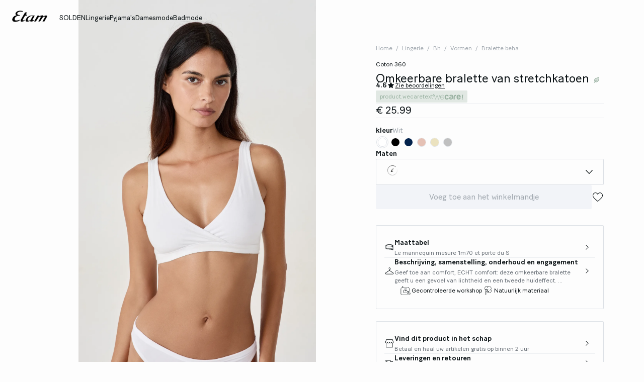

--- FILE ---
content_type: text/javascript; charset=utf-8
request_url: https://p.cquotient.com/pebble?tla=aaww-ETAM_BE&activityType=viewProduct&callback=CQuotient._act_callback0&cookieId=bdSb1O1sFe5TVutlkzb4aGabcX&userId=&emailId=&product=id%3A%3A652451901%7C%7Csku%3A%3A%7C%7Ctype%3A%3A%7C%7Calt_id%3A%3A&realm=AAWW&siteId=ETAM_BE&instanceType=prd&locale=nl_BE&referrer=&currentLocation=https%3A%2F%2Fwww.etam.be%2Fnl_BE%2Fp%2Fomkeerbare-bralette-van-stretchkatoen-652451901.html&ls=true&_=1768991649606&v=v3.1.3&fbPixelId=__UNKNOWN__&json=%7B%22cookieId%22%3A%22bdSb1O1sFe5TVutlkzb4aGabcX%22%2C%22userId%22%3A%22%22%2C%22emailId%22%3A%22%22%2C%22product%22%3A%7B%22id%22%3A%22652451901%22%2C%22sku%22%3A%22%22%2C%22type%22%3A%22%22%2C%22alt_id%22%3A%22%22%7D%2C%22realm%22%3A%22AAWW%22%2C%22siteId%22%3A%22ETAM_BE%22%2C%22instanceType%22%3A%22prd%22%2C%22locale%22%3A%22nl_BE%22%2C%22referrer%22%3A%22%22%2C%22currentLocation%22%3A%22https%3A%2F%2Fwww.etam.be%2Fnl_BE%2Fp%2Fomkeerbare-bralette-van-stretchkatoen-652451901.html%22%2C%22ls%22%3Atrue%2C%22_%22%3A1768991649606%2C%22v%22%3A%22v3.1.3%22%2C%22fbPixelId%22%3A%22__UNKNOWN__%22%7D
body_size: 366
content:
/**/ typeof CQuotient._act_callback0 === 'function' && CQuotient._act_callback0([{"k":"__cq_uuid","v":"bdSb1O1sFe5TVutlkzb4aGabcX","m":34128000},{"k":"__cq_bc","v":"%7B%22aaww-ETAM_BE%22%3A%5B%7B%22id%22%3A%22652451901%22%7D%5D%7D","m":2592000},{"k":"__cq_seg","v":"0~0.00!1~0.00!2~0.00!3~0.00!4~0.00!5~0.00!6~0.00!7~0.00!8~0.00!9~0.00","m":2592000}]);

--- FILE ---
content_type: text/javascript
request_url: https://www.etam.be/on/demandware.static/Sites-ETAM_BE-Site/-/nl_BE/v1767020601297/js/chunk.50.js
body_size: 5416
content:
"use strict";(self.webpackChunkbuild=self.webpackChunkbuild||[]).push([[50,207,72,52],{6693:(e,t,s)=>{s.r(t),s.d(t,{DROPDOWN_LANGUAGE_CHANGE:()=>g,DROPDOWN_SIZE_CHANGE:()=>a,PAGE_UPDATED:()=>r,QUESTION_TYPES:()=>v,SCROLL_DATAS:()=>h,SELECTED_LANGUAGE_CHANGE:()=>u,SELECTED_LANGUAGE_UPDATED:()=>p,SELECTED_SIZE_CHANGE:()=>n,SELECTED_SIZE_UPDATED:()=>d,SORT_TYPE_UPDATED:()=>o,UPDATE_DATAS:()=>l,UPDATE_PAGE:()=>c,UPDATE_SORT_TYPE:()=>i});const i="updateSortType",a="dropdownSizeChange",n="selectedSizeChange",l="updateDatas",d="selectedSizeUpdated",o="sortTypeUpdated",c="updatePage",r="pageUpdated",h="scrollDatas",g="dropdownLanguageChange",p="selectedLanguageUpdated",u="selectedLanguageChange",v={etam:{qualityID:451,comfortID:453,sizeID:450},123:{qualityID:455,comfortID:458,sizeID:454},undiz:{qualityID:460,comfortID:462,sizeID:459}}},1452:(e,t,s)=>{s.r(t),s.d(t,{default:()=>n});var i=s(5451),a=s(6693);class n extends i.default{constructor(e,t,s,i){let a=arguments.length>4&&void 0!==arguments[4]?arguments[4]:null,n=arguments.length>5&&void 0!==arguments[5]?arguments[5]:null;super(),this.languageDropdownContainer=e,this.languages=i,this.selectedLanguage=a,this.wrapper=s,this.filterPanel=n,this.filterPanel?this.block=this.languageDropdownContainer.getElementsByClassName("js-languageFilterDropdownPanel")[0]:this.block=this.languageDropdownContainer.getElementsByClassName("js-languageFilterDropdown")[0],this.filterLanguageDropdown=t,this.initLanguageReviews()}bindEvents(){this.selectLanguage=e=>this._selectLanguage(e),this.onWindowClick=e=>this._onWindowClick(e)}addListeners(){if(this.languageBtns)for(const e of this.languageBtns)e.addEventListener("click",this.selectLanguage);window.addEventListener("click",this.onWindowClick)}initLanguageReviews(){const e=document.createElement("div");e.classList.add("container"),e.classList.add("pb-8"),e.classList.add("grid"),this.languages.length>1&&this.buildBtnLanguage(e,"allLanguages");for(const t of this.languages)this.buildBtnLanguage(e,t);e.style.width=this.filterLanguageDropdown.offsetWidth-35+"px",this.wrapper.appendChild(e),this.languageBtns=this.wrapper.getElementsByClassName("js-dropdownLanguageItem"),this.bindEvents(),this.addListeners()}buildBtnLanguage(e,t){const s=document.createElement("div");s.className="dbItemCol";const i=document.createElement("div");i.className="dbItemRenderer db-s -text js-dropdownLanguageItem",i.setAttribute("data-value",t),i.setAttribute("data-label",window.Resources[`PRODUCT_REVIEWS_LANGUAGE_${t.toUpperCase()}`]);const a=document.createElement("span");a.className="dropdownLabel",a.setAttribute("data-value",t),a.textContent=window.Resources[`PRODUCT_REVIEWS_LANGUAGE_${t.toUpperCase()}`];const n=document.createElement("i");n.className="icon icon-check -medium itemIcon selectedIcon",this.selectedLanguage===t&&i.classList.add("-selected"),i.appendChild(a),i.appendChild(n),i.style.justifyContent="space-between",i.style.paddingLeft="16px",s.appendChild(i),e.appendChild(s)}_selectLanguage(e){const t=e.currentTarget;t.classList.contains("-selected")||(this.selectedLanguage=t.getAttribute("data-value"),this.emit(a.DROPDOWN_LANGUAGE_CHANGE,{language:this.selectedLanguage}),this.filterLanguageDropdown.classList.remove("-active"))}changeBtnLanguageStyle(){for(const e of this.languageBtns)this.selectedLanguage===e.getAttribute("data-value")?e.classList.contains("-selected")||e.classList.add("-selected"):e.classList.remove("-selected");this.addSelectedLanguageToFilter()}addSelectedLanguageToFilter(){for(const e of document.getElementsByClassName("languageSelected"))this.selectedLanguage?e.textContent=window.Resources[`PRODUCT_REVIEWS_LANGUAGE_${this.selectedLanguage.toUpperCase()}`]:e.textContent=window.Resources.PRODUCT_REVIEWS_FILTERLANGUAGE}_onWindowClick(e){!this.block.contains(e.target)&&this.filterLanguageDropdown&&this.filterLanguageDropdown.classList.remove("-active")}removeListeners(){if(this.languageBtns)for(const e of this.languageBtns)e.removeEventListener("click",this.selectLanguage);window.removeEventListener("click",this.onWindowClick)}unmount(){this.removeListeners()}}},3008:(e,t,s)=>{s.r(t),s.d(t,{default:()=>r});var i=s(7342),a=s(5451),n=s(6693),l=s(801),d=s(1452),o=s(2748),c=s(8568);class r extends a.default{_init(e,t,s,i){this.data=e,this.sortType=t,this.sizeSelected=s,this.languageSelected=i,this.links=Array.from(document.getElementsByClassName("js-openReviewModal")),this.dialogReviewContainer="",this.isDesktop=window.matchMedia("(min-width: 900px)").matches,this.page=1;for(const e of this.links)e.addEventListener("click",this.openPanel)}initLoading(e,t){e&&(this.loader=new i.default(e,t),this.loader.init())}stopLoading(){this.loader.destroy()}_openPanel(e){e&&(e.preventDefault(),e.stopPropagation(),e.stopImmediatePropagation()),this.panel||this.initPanel(),this.panel.open(),(0,o.pushToDatalayer)({event:"viewAllReviews "}),this.getReviews(),this.infiniteScroll()}initPanel(){this.panel=c.default.buildPanel({id:"panelReview",title:window.Resources.PRODUCT_WIZVILLE_TITLE,tracking:{tracking:"more-review",eventType:"page_view"}}),this.panel.putContent('<div class="panelReview__container js-dialogReviewContainer"></div>'),this.panel.on(c.PANEL_CLOSE,(()=>this.clearAllFilters()))}clearAllFilters(){this.size=null,this.language=this.data.locale.substring(0,2),this.sortType="newest",this.page=1,this.isGetNextReview=!1,this.emit(n.UPDATE_SORT_TYPE,{sortType:this.sortType}),this.emit(n.SELECTED_SIZE_CHANGE,{size:this.size}),this.emit(n.SELECTED_LANGUAGE_CHANGE,{language:this.language}),this.emit(n.UPDATE_PAGE,{page:this.page})}async getReviews(){this.initLoading(this.panel.bodyElement,"black"),this.data.feedbacks&&this.data.feedbacks.length>0&&this.buildReviews(this.data),this.reviewContainerPanel=document.getElementById("panelReview"),this.data.sizes&&(this.sizeReviews?this.initSizeDropdown(this.data):this.buildSizesDropdown(this.data.sizes)),this.data.languages&&this.buildLanguagesDropdown(),this.initFilters()}initFilters(){this.sizeSelected&&(this.dialogReviewContainer.getElementsByClassName("sizeSelected")[0].textContent=this.sizeSelected,this.dialogReviewContainer.getElementsByClassName("sizeSelected")[0].classList.add("-active")),this.languageSelected&&(this.dialogReviewContainer.getElementsByClassName("languageSelected")[0].textContent=window.Resources[`PRODUCT_REVIEWS_LANGUAGE_${this.languageSelected.toUpperCase()}`],this.dialogReviewContainer.getElementsByClassName("languageSelected")[0].classList.add("-active"))}buildReviews(e){this.dialogReviewContainer=this.panel.bodyElement,this.reviewContainer=document.createElement("div"),this.reviewContainer.classList.add("panelReview__reviewContainer"),this.changeReviewsStyle(this.data),this.reviewPanelHeader=document.createElement("div"),this.reviewPanelHeader.classList.add("productReviews__header"),this.dialogReviewContainer.innerHTML="",this.dialogReviewContainer.appendChild(this.reviewPanelHeader),this.dialogReviewContainer.appendChild(this.reviewContainer),this.addReviewHeader(e),this.data=e}infiniteScroll(){this.reviewContainerPanel.getElementsByClassName("js-bsBody")[0].addEventListener("scroll",this.scrollEvent,{passive:!0}),this.hidePhrases()}_scrollEvent(e){const{scrollTop:t,scrollHeight:s,offsetHeight:i}=e.target;if(t>s-i-1){if(this.isGetNextReview)return;this.getNextReviews()}}async _getNextReviews(){this.page+=1,this.emit(n.UPDATE_PAGE,{page:this.page}),this.isGetNextReview=!1}addReviewHeader(e){if(e.feedbacks&&e.rating){const t=`\n\t\t\t\t<span class="productReviews__headerReviewVerif caption-02 u-color-grey-04">${window.Resources.PRODUCT_WIZVILLE_VERIFISO}</span>\n\t\t\t\t<div class="productReviews__headerReviewStarNoteWrapper">\n\t\t\t\t\t<div>\n\t\t\t\t\t\t<div class="productReviews__headerReviewStar">\n\t\t\t\t\t\t\t<div class="productReviews__headerReviewStarNote">\n\t\t\t\t\t\t\t\t<span class="body-strong-03">${e.rating}</span><span class="caption-strong-01">/5</span>\n\t\t\t\t\t\t\t</div>\n\n\t\t\t\t\t\t\t<div class="productReviews__star js-productReviewsStar">\n\t\t\t\t\t\t\t\t<div class="productReviews__starContainer">\n\t\t\t\t\t\t\t\t\t<i class="icon icon-star -small star-emtpy"></i>\n\t\t\t\t\t\t\t\t\t<i class="icon icon-star -small js-productReviewsStars star-plain"></i>\n\t\t\t\t\t\t\t\t</div>\n\t\t\t\t\t\t\t\t<div class="productReviews__starContainer">\n\t\t\t\t\t\t\t\t\t<i class="icon icon-star -small star-emtpy"></i>\n\t\t\t\t\t\t\t\t\t<i class="icon icon-star -small js-productReviewsStars star-plain"></i>\n\t\t\t\t\t\t\t\t</div>\n\t\t\t\t\t\t\t\t<div class="productReviews__starContainer">\n\t\t\t\t\t\t\t\t\t<i class="icon icon-star -small star-emtpy"></i>\n\t\t\t\t\t\t\t\t\t<i class="icon icon-star -small js-productReviewsStars star-plain"></i>\n\t\t\t\t\t\t\t\t</div>\n\t\t\t\t\t\t\t\t<div class="productReviews__starContainer">\n\t\t\t\t\t\t\t\t\t<i class="icon icon-star -small star-emtpy"></i>\n\t\t\t\t\t\t\t\t\t<i class="icon icon-star -small js-productReviewsStars star-plain"></i>\n\t\t\t\t\t\t\t\t</div>\n\t\t\t\t\t\t\t\t<div class="productReviews__starContainer">\n\t\t\t\t\t\t\t\t\t<i class="icon icon-star -small star-emtpy"></i>\n\t\t\t\t\t\t\t\t\t<i class="icon icon-star -small js-productReviewsStars star-plain"></i>\n\t\t\t\t\t\t\t\t</div>\n\t\t\t\t\t\t\t</div>\n\t\t\t\t\t\t</div>\n\t\t\t\t\t</div>\n\t\t\t\t\t<span class="productReviews__headerReviewWizvilleNote body-02 u-color-grey-04">\n\t\t\t\t\t\t(${window.Resources.PRODUCT_REVIEWS_PHRASE.replace("{0}",e.feedbacksGlobalCount)})\n\t\t\t\t\t</span>\n\t\t\t\t</div>\n\t\t\t</div>\n\t\t</div>\n\t\t<div class="productReviews__scorings js-scoringsPanel">\n    <div class="productReviews__scoringAtt">\n      <span class="body-05">${window.Resources.PRODUCT_REVIEWS_SIZE}</span>\n      <div class="productReviews__scales js-sizeScalePanel">\n        <div class="productReviews__scalesDash"><span class="productReviews__rectangle"></span></div>\n        <div class="productReviews__scalesDash"><span class="productReviews__rectangle"></span></div>\n        <div class="productReviews__scalesDash"><span class="productReviews__rectangle"></span></div>\n        <div class="productReviews__scalesDash"><span class="productReviews__rectangle"></span></div>\n        <div class="productReviews__scalesDash"><span class="productReviews__rectangle"></span></div>\n      </div>\n      <div class="productReviews__scalesText">\n        <span class="body-01 js-sizeRatePanel">${window.Resources.PRODUCT_REVIEWS_SMALLSIZE}</span>\n        <span class="body-01 js-sizeRatePanel">${window.Resources.PRODUCT_REVIEWS_PERFECTSIZE}</span>\n        <span class="body-01 js-sizeRatePanel">${window.Resources.PRODUCT_REVIEWS_LARGESIZE}</span>\n      </div>\n    </div>\n    <div class="productReviews__scoringAtt">\n      <span class="body-05">${window.Resources.PRODUCT_REVIEWS_STYLE}</span>\n      <div class="productReviews__scales js-styleScalePanel">\n        <div class="productReviews__scalesDash"><span class="productReviews__rectangle"></span><span class="productReviews__rectangleH hidden"></span></div>\n        <div class="productReviews__scalesDash"><span class="productReviews__rectangle"></span><span class="productReviews__rectangleH hidden"></span></div>\n        <div class="productReviews__scalesDash"><span class="productReviews__rectangle"></span><span class="productReviews__rectangleH hidden"></span></div>\n        <div class="productReviews__scalesDash"><span class="productReviews__rectangle"></span><span class="productReviews__rectangleH hidden"></span></div>\n        <div class="productReviews__scalesDash"><span class="productReviews__rectangle"></span><span class="productReviews__rectangleH hidden"></span></div>\n      </div>\n      <div class="productReviews__scalesText">\n        <span class="body-01">0</span>\n        <span class="body-01 scaleNote js-styleRatePanel"></span>\n      </div>\n    </div>\n    <div class="productReviews__scoringAtt">\n      <span class="body-05">${window.Resources.PRODUCT_REVIEWS_COMFORT}</span>\n      <div class="productReviews__scales js-comfortScalePanel">\n        <div class="productReviews__scalesDash"><span class="productReviews__rectangle"></span><span class="productReviews__rectangleH hidden"></span></div>\n        <div class="productReviews__scalesDash"><span class="productReviews__rectangle"></span><span class="productReviews__rectangleH hidden"></span></div>\n        <div class="productReviews__scalesDash"><span class="productReviews__rectangle"></span><span class="productReviews__rectangleH hidden"></span></div>\n        <div class="productReviews__scalesDash"><span class="productReviews__rectangle"></span><span class="productReviews__rectangleH hidden"></span></div>\n        <div class="productReviews__scalesDash"><span class="productReviews__rectangle"></span><span class="productReviews__rectangleH hidden"></span></div>\n      </div>\n      <div class="productReviews__scalesText">\n        <span class="body-01">0</span>\n        <span class="body-01 scaleNote js-comfortRatePanel"></span>\n      </div>\n    </div>\n  </div>\n  <div class="productReviews__filters">\n    <div class="productReviews__dropdownFilters">\n\t\t<div class="dropdownButtonContainer productReviews__sizeFilters db-l db-border js-dropdownSizePanelBtns">\n\t\t\t<div class="dropdownButton js-productReviewsSizeFilterPanel">\n\t\t\t\t<div class="dropdownElementContainer">\n\t\t\t\t\t<div class="js-dropdownDisplayLabel body-02 filterText sizeSelected">\n\t\t\t\t\t\t${window.Resources.PRODUCT_REVIEWS_FILTER}\n\t\t\t\t\t</div>\n\t\t\t\t</div>\n\t\t\t\t<div class="dropdownActions">\n\t\t\t\t\t<i class="icon icon-arrowdown -medium dropdownIndicator"></i>\n\t\t\t\t</div>\n\t\t\t</div>\n\t\t\t<div class="productReviews__sizes js-sizeFilterDropdown dropdownBloc shadow-01">\n\t\t\t\t<div class="productReviews__sizes__wrapperPanel js-sizeWrapperPanel"></div>\n\t\t\t</div>\t\t\n\t\t</div>\n\n\t\t<div class="dropdownButtonContainer productReviews__languageFilters db-l db-border js-dropdownLanguagePanelBtns">\n\t\t\t<div class="dropdownButton js-productReviewsLanguageFilterPanel">\n\t\t\t\t<div class="dropdownElementContainer">\n\t\t\t\t\t<div class="js-dropdownDisplayLabel body-02 filterText languageSelected">\n\t\t\t\t\t\t${window.Resources.PRODUCT_REVIEWS_FILTERLANGUAGE}\n\t\t\t\t\t</div>\n\t\t\t\t</div>\n\t\t\t\t<div class="dropdownActions">\n\t\t\t\t\t<i class="icon icon-arrowdown -medium dropdownIndicator"></i>\n\t\t\t\t</div>\n\t\t\t</div>\n\t\t\t<div class="productReviews__languages js-languageFilterDropdownPanel dropdownBloc shadow-01">\n\t\t\t\t<div class="productReviews__languages__wrapperPanel js-languagesWrapperPanel"></div>\n\t\t\t</div>\t\t\n\t\t</div>\n\n\t</div>\n\t\t<div class="sortBtnsPanel">\n\t\t\t<nav class="tabs js-tabsContainer">\n\t\t\t\t<a href="#" class="tab title-01 -active js-productReviewsMostRecentPanel" data-value="newest">\n\t\t\t\t\t${window.Resources.PRODUCT_REVIEWS_MOSTRECENT}\n\t\t\t\t</a>\n\t\t\t\t<a href="#" class="tab title-01 js-productReviewsHighRatedPanel" data-value="highest_rating">\n\t\t\t\t\t${window.Resources.PRODUCT_REVIEWS_HIGHRATE}\n\t\t\t\t</a>\n\t\t\t\t<a href="#" class="tab title-01 js-productReviewsLowRatedPanel" data-value="lowest_rating">\n\t\t\t\t\t${window.Resources.PRODUCT_REVIEWS_LOWRATE}\n\t\t\t\t</a>\n\t\t\t\t<span class="js-filterButtonUnderline tabUnderline" style="transform: translateX(0%) scaleX(${100/3}%)"></span>\n\t\t\t</nav>\n\t\t</div>\n\t</div>\n      `;this.reviewPanelHeader.innerHTML=t,this.initReviewStars(e.rating),this.initScales(e),this.sizeFilterBtn=document.getElementsByClassName("js-productReviewsSizeFilterPanel")[0],this.languageFilterBtn=document.getElementsByClassName("js-productReviewsLanguageFilterPanel")[0],this.highRatedFilterBtn=document.getElementsByClassName("js-productReviewsHighRatedPanel")[0],this.lowRatedFilterBtn=document.getElementsByClassName("js-productReviewsLowRatedPanel")[0],this.mostRecentFilterBtn=document.getElementsByClassName("js-productReviewsMostRecentPanel")[0],this.filterButtonUnderline=document.getElementsByClassName("js-filterButtonUnderline")[0],"highest_rating"===this.sortType?this.highRatedFilterBtn.classList.add("-active"):"lowest_rating"===this.sortType?this.lowRatedFilterBtn.classList.add("-active"):this.mostRecentFilterBtn.classList.add("-active"),this.attachEvents(),this.addReviews(e)}}initReviewStars(e){const t=this.panel.bodyElement.getElementsByClassName("js-productReviewsStars"),s=.5*Math.round(2*e);for(let e=0;e<s;e++){const i=100*(e+1-s);i>0&&e+1>t.length-s&&(t[e].style.clipPath=`polygon(0 0, ${i}% 0, ${i}% 100%, 0% 100%)`),t[e].classList.add("active")}}initSizeDropdown(e){this.sizeReviews&&(this.wrapperSize.innerHTML="",this.sizeReviews.unmount(),this.buildSizesDropdown(e.sizes))}addReviews(e){if(this.page<2&&(this.reviewContainer.innerHTML=""),e.feedbacks){for(const t of e.feedbacks)if(t.answers){this.buildPhrasesReviews(t.answers);const e=`\n\t\t\t\t\t<div class="panelReview__item productReviews__item">\n\t\t\t\t\t<div class="productReviews__itemInfosContainer">\n\t\t\t\t\t\t<div class="productReviews__itemInfos">\n\t\t\t\t\t\t<span class="productReviews__itemName body-strong-02">\n\t\t\t\t\t\t\t${t.author}\n\t\t\t\t\t\t</span>\n\t\t\t\t\t\t<span class="productReviews__itemDate caption-01 u-color-grey-04">\n\t\t\t\t\t\t\t${t.date}\n\t\t\t\t\t\t</span>\n\t\t\t\t\t\t</div>\n\t\t\t\t\t\t<div class="productReviews__sizeInfos">\n\t\t\t\t\t\t\t<span class="productReviews__itemSize caption-01">${window.Resources.PRODUCT_REVIEWS_SIZEPHRASE} ${t.size}</span>\n\t\t\t\t\t\t</div>\n\t\t\t\t\t\t${t.starsTemplate}\n\t\t\t\t\t</div>\n\t\t\t\t\t<div class="productReviews__scoresInfos">\n\t\t\t\t\t\t<div class="itemInfos js-sizePhrase">\n\t\t\t\t\t\t\t<span class="phraseScore body-01">${window.Resources.PRODUCT_REVIEWS_SIZE} —  &nbsp;</span>\n\t\t\t\t\t\t\t<span class="score body-01"> ${this.size?this.size:""}</span>\n\t\t\t\t\t\t</div>\n\t\t\t\t\t\t<div class="itemInfos js-stylePhrase">\n\t\t\t\t\t\t\t<span class="phraseScore body-01">${window.Resources.PRODUCT_REVIEWS_STYLE} —  &nbsp;</span>\n\t\t\t\t\t\t\t<span class="score body-01"> ${this.quality?this.quality:""}</span>\n\t\t\t\t\t\t</div>\n\t\t\t\t\t\t<div class="itemInfos js-comfortPhrase">\n\t\t\t\t\t\t\t<span class="phraseScore body-01">${window.Resources.PRODUCT_REVIEWS_COMFORT} —  &nbsp;</span>\n\t\t\t\t\t\t\t<span class="score body-01"> ${this.confort?this.confort:""}</span>\n\t\t\t\t\t\t</div>\n\t\t\t\t\t</div>\n\t\t\t\t\t<p class="productReviews__itemTxt body-01">${t.comment?t.comment:""}</p>\n\t\t\t\t\t</div>\n\t\t\t\t\t`;this.reviewContainer.innerHTML+=e}if(e.feedbacks.length<1&&e.feedbacksCount<1){const e=`<div class="productReviews__noContent js-productReviewsNoContent">\n\t\t\t\t\t<i class="icon icon-error -small noContentFeed "></i>\n\t\t\t\t\t<span class="body-01">${window.Resources.PRODUCT_REVIEWS_NOREVIEWS}</span>\n\t\t\t\t</div>`;this.reviewContainer.innerHTML+=e}this.initReviewStarsItem()}this.hidePhrases(),e.feedbacks.length>0&&this.initSizeDropdown(e)}changeReviewsStyle(e){e.feedbacksCount>4?this.reviewContainer.classList.contains("panelReviews")||this.reviewContainer.classList.add("panelReviews"):this.reviewContainer.classList.remove("panelReviews")}buildPhrasesReviews(e){if(this.size="",this.quality="",this.confort="",e)for(const t of e)n.QUESTION_TYPES[window.Constants.CURRENT_SITE_ID].sizeID===t.sub_question_id&&(this.size=t.rating),n.QUESTION_TYPES[window.Constants.CURRENT_SITE_ID].qualityID===t.sub_question_id&&(this.quality=t.rating),n.QUESTION_TYPES[window.Constants.CURRENT_SITE_ID].comfortID===t.sub_question_id&&(this.confort=t.rating)}sizePhrase(e){switch(e){case 1:return window.Resources.PRODUCT_REVIEWS_SIZERATING_1;case 2:return window.Resources.PRODUCT_REVIEWS_SIZERATING_2;case 3:return window.Resources.PRODUCT_REVIEWS_SIZERATING_3;case 4:return window.Resources.PRODUCT_REVIEWS_SIZERATING_4;case 5:return window.Resources.PRODUCT_REVIEWS_SIZERATING_5;default:return""}}initReviewStarsItem(){const e=this.dialogReviewContainer.getElementsByClassName("js-productReviewsItemStar");for(const t of e){const e=t.getElementsByClassName("js-productReviewsStars"),s=t.dataset.rate,i=.5*Math.round(2*s);for(let t=0;t<i;t++){const s=100*(t+1-i);s>0&&t+1>e.length-i&&(e[t].style.clipPath=`polygon(0 0, ${s}% 0, ${s}% 100%, 0% 100%)`),e[t].classList.add("active")}}this.stopLoading()}initScales(e){const t=e.sizeRating,s=e.qualityRating,i=e.comfortRating;document.getElementsByClassName("js-styleRatePanel")[0].innerHTML=s,document.getElementsByClassName("js-comfortRatePanel")[0].innerHTML=i,s?this.buildScales(document.getElementsByClassName("js-styleScalePanel")[0],s):this.dialog.getElementsByClassName("productReviews__scoringAtt")[1].classList.add("hidden"),i?this.buildScales(document.getElementsByClassName("js-comfortScalePanel")[0],i):this.dialog.getElementsByClassName("productReviews__scoringAtt")[2].classList.add("hidden"),t?t<=2.4?(document.getElementsByClassName("js-sizeRatePanel")[0].style.color="black",document.getElementsByClassName("js-sizeScalePanel")[0].getElementsByClassName("productReviews__rectangle")[0].classList.add("active")):t<=2.8?document.getElementsByClassName("js-sizeScalePanel")[0].getElementsByClassName("productReviews__rectangle")[1].classList.add("active"):t<=3.2?(document.getElementsByClassName("js-sizeRatePanel")[1].style.color="black",document.getElementsByClassName("js-sizeScalePanel")[0].getElementsByClassName("productReviews__rectangle")[2].classList.add("active")):t<=3.6?document.getElementsByClassName("js-sizeScalePanel")[0].getElementsByClassName("productReviews__rectangle")[3].classList.add("active"):(document.getElementsByClassName("js-sizeRatePanel")[2].style.color="black",document.getElementsByClassName("js-sizeScalePanel")[0].getElementsByClassName("productReviews__rectangle")[4].classList.add("active")):this.dialog.getElementsByClassName("productReviews__scoringAtt")[0].classList.add("hidden"),s||i||t||this.dialog.getElementsByClassName("js-scoringsPanel")[0].classList.add("hidden")}buildScales(e,t){const s=e.getElementsByClassName("productReviews__rectangle"),i=e.getElementsByClassName("productReviews__rectangleH"),a=.5*Math.round(2*t);document.createElement("span").classList.add("productReviews__rectangle");for(let e=0;e<a;e++){100*(e+1-a)>0&&e+1>s.length-a&&i[e].classList.remove("hidden"),s[e].classList.add("active")}}hidePhrases(){const e=document.getElementsByClassName("productReviews__scoresInfos");for(const t of e){const e=t.getElementsByClassName("js-sizePhrase")[0],s=t.getElementsByClassName("js-stylePhrase")[0],i=t.getElementsByClassName("js-comfortPhrase")[0];let a=0;""===e.getElementsByClassName("score")[0].textContent.trim()&&(e.classList.contains("hidden")||e.classList.add("hidden"),a+=1),""===s.getElementsByClassName("score")[0].textContent.trim()&&(s.classList.contains("hidden")||s.classList.add("hidden"),a+=1),""===i.getElementsByClassName("score")[0].textContent.trim()&&(i.classList.contains("hidden")||i.classList.add("hidden"),a+=1),a>2&&(t.classList.contains("hidden")||t.classList.add("hidden"))}}clearPanel(){if(this.panel&&this.panel.el){const e=this.panel.el.getElementsByClassName("js-dialogReviewContainer")[0];e&&(e.innerHTML="")}}clearSizePanel(){this.panelSize?.destroy()}clearLanguagePanel(){if(this.panelLanguage&&this.panelLanguage.el){const e=this.panelLanguage.el.getElementsByClassName("js-dialogLanguageFilter")[0];e&&(e.innerHTML="")}}_sortDataReviews(e){e.preventDefault(),this.sortType=e.currentTarget.dataset.value,this.page=1,this.emit(n.UPDATE_SORT_TYPE,{sortType:this.sortType}),this.switchSortStyle()}updateFilterButtonUnderline(e){const t=document.querySelector(".js-tabsContainer");if(this.filterButtonUnderline&&t){const s=t.querySelectorAll(".tab")[e];if(s){const e=t.getBoundingClientRect(),i=t.closest(".sortBtnsPanel"),a=parseInt(getComputedStyle(i).marginRight,10)||0,n=parseInt(getComputedStyle(t).paddingLeft,10)||0,l=()=>{let i=s.offsetLeft-(e.width/2-s.offsetWidth/2);const l=t.scrollWidth-e.width-a;i>l&&(i=l),i<0&&(i=0),t.scrollTo({left:i,behavior:"smooth"});const d=s.offsetLeft-n;this.filterButtonUnderline.style.transform=`translateX(${d}px)`,this.filterButtonUnderline.style.width=`${s.offsetWidth}px`};l(),this._tabsResizeObserver||(this._tabsResizeObserver=new ResizeObserver(l),this._tabsResizeObserver.observe(t))}}}switchSortStyle(){switch(this.sortType){case"newest":this.lowRatedFilterBtn.classList.remove("-active"),this.mostRecentFilterBtn.classList.add("-active"),this.highRatedFilterBtn.classList.remove("-active"),this.updateFilterButtonUnderline(0);break;case"highest_rating":this.lowRatedFilterBtn.classList.remove("-active"),this.mostRecentFilterBtn.classList.remove("-active"),this.highRatedFilterBtn.classList.add("-active"),this.updateFilterButtonUnderline(1);break;case"lowest_rating":this.lowRatedFilterBtn.classList.add("-active"),this.mostRecentFilterBtn.classList.remove("-active"),this.highRatedFilterBtn.classList.remove("-active"),this.updateFilterButtonUnderline(2)}}_toggleSizeFilter(e){if(e.stopImmediatePropagation(),this.isDesktop){this.filterLanguageDropdown.classList.remove("-active");const t=e.currentTarget.parentNode;t.classList.contains("-active")?t.classList.remove("-active"):t.classList.add("-active")}else this.panelSize=c.default.buildPanel({}),this.sizeDialog=document.createElement("div"),this.sizeDialog.id="panelSizeFilter",this.sizeDialog.innerHTML='<div class="panelReview__sizeFilter js-dialogSizeFilter"></div>',this.panelSize.bodyElement.appendChild(this.sizeDialog),this.initPanelSize(),this.panelSize.open(!0),this.panelSize.on(c.PANEL_CLOSE,(()=>this.clearSizePanel()))}_toggleLanguageFilter(e){if(e.stopImmediatePropagation(),this.isDesktop){this.filterSizeDropdown.classList.remove("-active");const t=e.currentTarget.parentNode;t.classList.contains("-active")?t.classList.remove("-active"):t.classList.add("-active")}else this.languageDialog=document.createElement("div"),this.languageDialog.id="panelLanguageFilter",this.languageDialog.innerHTML='<div class="panelReview__languageFilter js-dialogLanguageFilter"></div>',this.panelLanguage=c.default.buildPanel({}),this.panelLanguage.bodyElement.appendChild(this.languageDialog),this.initPanelLanguage(),this.panelLanguage.open(!0),this.panelLanguage.on(c.PANEL_CLOSE,(()=>this.clearLanguagePanel()))}initPanelSize(){this.removeMobileListeners();const e=document.createElement("div");e.classList.add("productReviews__wrapper");const t=document.createElement("div");t.classList.add("productReviews__container");const s=document.createElement("div");s.classList.add("productReviews__sizeTitle"),s.classList.add("body-01"),s.classList.add("mb-16"),s.innerHTML=window.Resources.PRODUCT_SIZE,t.appendChild(s);const i=document.createElement("div");i.classList.add("sizeButtonList__container");for(const e of this.data.sizes){const t=document.createElement("div");t.classList.add("sizeButton__container"),t.classList.add("js-addReviewFilter"),t.classList.add("-default-classic"),e===this.sizeSelected&&t.classList.add("-selected");const s=document.createElement("span");s.classList.add("sizeButton__content"),s.classList.add("body-03"),s.classList.add("u-no-wrap"),s.innerHTML=e,t.appendChild(s),i.appendChild(t)}t.appendChild(i),e.appendChild(t),this.sizeDialog.appendChild(e),this.mobileBtnSize=document.getElementsByClassName("js-addReviewFilter"),this.addMobileListeners()}initPanelLanguage(){this.removeMobileLanguageListeners();const e=document.createElement("div");e.classList.add("productReviews__wrapper");const t=document.createElement("div");t.classList.add("productReviews__container"),t.classList.add("dropdownBloc");const s=document.createElement("div");s.classList.add("productReviews__sizeTitle"),s.classList.add("body-01"),s.classList.add("mb-16"),s.innerHTML=window.Resources.PRODUCT_REVIEWS_FILTERLANGUAGE,t.appendChild(s);const i=document.createElement("div");i.classList.add("container"),i.classList.add("pb-8"),i.classList.add("grid"),this.data.languages.length>1&&this.buildBtnLanguage(i,"allLanguages");for(const e of this.data.languages)this.buildBtnLanguage(i,e);t.appendChild(i),e.appendChild(t),this.languageDialog.appendChild(e),this.mobileBtnLanguage=document.getElementsByClassName("js-addLanguageItem"),this.addMobileLanguageListeners()}buildBtnLanguage(e,t){const s=document.createElement("div");s.className="dbItemCol";const i=document.createElement("div");i.className="dbItemRenderer db-s -text js-addLanguageItem",i.setAttribute("data-value",t),i.style.justifyContent="flex-start",i.style.padding="0px 8px 0px 16px",i.setAttribute("data-label",window.Resources[`PRODUCT_REVIEWS_LANGUAGE_${t.toUpperCase()}`]),t===this.languageSelected&&i.classList.add("-selected");const a=document.createElement("span");a.className="dropdownLabel",a.setAttribute("data-value",t),a.textContent=window.Resources[`PRODUCT_REVIEWS_LANGUAGE_${t.toUpperCase()}`];const n=document.createElement("i");n.className="icon icon-check -medium itemIcon selectedIcon",i.appendChild(a),i.appendChild(n),s.appendChild(i),e.appendChild(s)}buildSizesDropdown(e){this.wrapperSize=document.getElementsByClassName("js-sizeWrapperPanel")[0],this.filterSizeDropdown=document.getElementsByClassName("js-dropdownSizePanelBtns")[0],this.sizeReviews=new l.default(this.reviewContainerPanel,this.filterSizeDropdown,this.wrapperSize,e,this.sizeSelected),this.sizeReviews.on(n.DROPDOWN_SIZE_CHANGE,this.sortBySize)}buildLanguagesDropdown(){this.wrapperLanguage=document.getElementsByClassName("js-languagesWrapperPanel")[0],this.filterLanguageDropdown=document.getElementsByClassName("js-dropdownLanguagePanelBtns")[0],this.filterPanel=document.getElementsByClassName("js-languageFilterDropdownPanel")[0],this.languageReviews=new d.default(this.reviewContainerPanel,this.filterLanguageDropdown,this.wrapperLanguage,this.data.languages,this.languageSelected,this.filterPanel),this.languageReviews.on(n.DROPDOWN_LANGUAGE_CHANGE,this.sortByLanguage)}async _sortBySize(e){this.isDesktop?this.sizeSelected=e.size:(this.sizeSelected!==e.target.textContent?this.sizeSelected=e.target.textContent:this.sizeSelected=null,this.panelSize.close()),this.emit(n.SELECTED_SIZE_CHANGE,{size:this.sizeSelected}),this.page=1}async _sortByLanguage(e){this.isDesktop?this.languageSelected=e.language:(this.languageSelected!==e.target.getAttribute("data-value")&&(this.languageSelected=e.target.getAttribute("data-value")),this.panelLanguage.close()),this.emit(n.SELECTED_LANGUAGE_CHANGE,{language:this.languageSelected}),this.page=1}_bindEvents(){this.openPanel=e=>this._openPanel(e),this.getNextReviews=e=>this._getNextReviews(e),this.sortDataReviews=e=>this._sortDataReviews(e),this.toggleSizeFilter=e=>this._toggleSizeFilter(e),this.toggleLanguageFilter=e=>this._toggleLanguageFilter(e),this.sortBySize=e=>this._sortBySize(e),this.sortByLanguage=e=>this._sortByLanguage(e),this.scrollEvent=e=>this._scrollEvent(e)}addMobileListeners(){if(this.mobileBtnSize)for(const e of this.mobileBtnSize)e.addEventListener("click",this.sortBySize)}addMobileLanguageListeners(){if(this.mobileBtnLanguage)for(const e of this.mobileBtnLanguage)e.addEventListener("click",this.sortByLanguage)}removeMobileListeners(){if(this.mobileBtnSize)for(const e of this.mobileBtnSize)e.removeEventListener("click",this.sortBySize)}removeMobileLanguageListeners(){if(this.mobileBtnLanguage)for(const e of this.mobileBtnLanguage)e.removeEventListener("click",this.sortByLanguage)}attachEvents(){this.highRatedFilterBtn&&this.highRatedFilterBtn.addEventListener("click",this.sortDataReviews),this.lowRatedFilterBtn&&this.lowRatedFilterBtn.addEventListener("click",this.sortDataReviews),this.mostRecentFilterBtn&&this.mostRecentFilterBtn.addEventListener("click",this.sortDataReviews),this.sizeFilterBtn&&this.sizeFilterBtn.addEventListener("click",this.toggleSizeFilter),this.languageFilterBtn&&this.languageFilterBtn.addEventListener("click",this.toggleLanguageFilter)}unbindEvents(){for(const e of this.links)e.removeEventListener("click",this.openPanel);this.highRatedFilterBtn&&this.highRatedFilterBtn.removeEventListener("click",this.sortDataReviews),this.lowRatedFilterBtn&&this.lowRatedFilterBtn.removeEventListener("click",this.sortDataReviews),this.mostRecentFilterBtn&&this.mostRecentFilterBtn.removeEventListener("click",this.sortDataReviews),this.sizeFilterBtn&&this.sizeFilterBtn.removeEventListener("click",this.toggleSizeFilter),this.languageFilterBtn&&this.languageFilterBtn.removeEventListener("click",this.toggleLanguageFilter),this.page>1&&this.reviewContainerPanel.getElementsByClassName("js-bsBody")[0].removeEventListener("scroll",this.scrollEvent,{passive:!0})}unmount(){this.unbindEvents(),this.removeMobileListeners(),this.removeMobileLanguageListeners(),this.clearPanel(),this.clearSizePanel(),this.clearLanguagePanel()}}},801:(e,t,s)=>{s.r(t),s.d(t,{default:()=>n});var i=s(5451),a=s(6693);class n extends i.default{constructor(e,t,s,i){let a=arguments.length>4&&void 0!==arguments[4]?arguments[4]:null;super(),this.sizeDropdownContainer=e,this.sizes=i,this.selectedSize=a,this.wrapper=s,this.block=this.sizeDropdownContainer.getElementsByClassName("js-sizeFilterDropdown")[0],this.filterSizeDropdown=t,this.initSizeReviews()}bindEvents(){this.selectSize=e=>this._selectSize(e),this.onWindowClick=e=>this._onWindowClick(e)}addListeners(){if(this.sizeBtns)for(const e of this.sizeBtns)e.addEventListener("click",this.selectSize);window.addEventListener("click",this.onWindowClick)}initSizeReviews(){const e=document.createElement("ul");if(e.classList.add("values"),this.sizes&&this.sizes.length>0){for(const t of this.sizes){const s=document.createElement("li");s.classList.add("btn-size"),s.classList.add("dbItemRenderer"),s.classList.add("db-l");const i=document.createElement("span");i.innerHTML=t,t===this.selectedSize&&s.classList.add("-selected"),s.appendChild(i),e.appendChild(s)}this.wrapper.appendChild(e),this.sizeBtns=document.getElementsByClassName("btn-size"),this.bindEvents(),this.addListeners()}}_selectSize(e){const t=e.currentTarget;t.classList.contains("-selected")?this.selectedSize=null:this.selectedSize=t.childNodes[0].innerHTML,this.emit(a.DROPDOWN_SIZE_CHANGE,{size:this.selectedSize}),this.filterSizeDropdown.classList.remove("-active")}changeBtnSizeStyle(){for(const e of this.sizeBtns)this.selectedSize===e.getElementsByTagName("span")[0].innerHTML?e.classList.contains("-selected")||e.classList.add("-selected"):e.classList.remove("-selected");this.addSelectedSizeToFilter()}addSelectedSizeToFilter(){for(const e of document.getElementsByClassName("sizeSelected"))this.selectedSize?e.textContent=this.selectedSize:e.textContent=window.Resources.PRODUCT_REVIEWS_FILTER}_onWindowClick(e){!this.block.contains(e.target)&&this.filterSizeDropdown&&this.filterSizeDropdown.classList.remove("-active")}removeListeners(){if(this.sizeBtns)for(const e of this.sizeBtns)e.removeEventListener("click",this.selectSize)}unmount(){this.removeListeners()}}}}]);

--- FILE ---
content_type: image/svg+xml
request_url: https://www.etam.be/on/demandware.static/Sites-ETAM_BE-Site/-/nl_BE/v1767020601297/images/pictos/icon-feature-sewing.svg
body_size: 980
content:
<svg width="24" height="24" viewBox="0 0 24 24" fill="none" xmlns="http://www.w3.org/2000/svg">
<path fill-rule="evenodd" clip-rule="evenodd" d="M5.98657 3.71256V4.08008H5.52091C5.35291 4.08008 5.21851 4.21448 5.21851 4.38248V6.21387H4.9569C3.6585 6.21387 2.6001 7.26987 2.6001 8.57067V18.8067C2.6001 19.7859 3.3969 20.5827 4.3761 20.5827H19.6329L19.6257 20.5851C20.6049 20.5851 21.4017 19.7883 21.4017 18.8091V16.7859C21.4017 16.6179 21.2673 16.4835 21.0993 16.4835H19.1167C19.1027 16.4815 19.0883 16.4805 19.0736 16.4805H17.6146V15.2261H17.9842C18.361 15.2261 18.6682 14.9189 18.6682 14.5421V13.9875H18.8097C19.5417 13.9875 20.1369 13.3923 20.1369 12.6603V12.6315L19.7409 8.37867C19.7338 7.2011 18.7878 6.24253 17.6146 6.2145V5.57291C17.6146 5.40491 17.4802 5.27051 17.3122 5.27051C17.1442 5.27051 17.0098 5.40491 17.0098 5.57291V6.21387H7.33531V4.38248C7.33531 4.21448 7.20091 4.08008 7.03291 4.08008H6.59137V3.71256C6.59137 3.54456 6.45697 3.41016 6.28897 3.41016C6.12097 3.41016 5.98657 3.54456 5.98657 3.71256ZM17.0098 15.2261H16.6906C16.3138 15.2261 16.0066 14.9189 16.0066 14.5421V13.9846C15.279 13.9444 14.7801 13.4849 14.6289 12.7083C14.5929 12.5187 14.5137 12.2715 14.4441 12.0555C14.3841 11.8707 14.3337 11.7099 14.3073 11.5899C14.2353 11.2443 13.8081 11.2251 13.7817 11.2251H13.1831C13.3321 11.4425 13.4194 11.7054 13.4194 11.9884C13.4194 12.7348 12.8122 13.342 12.0658 13.342C11.3194 13.342 10.7122 12.7348 10.7122 11.9884C10.7122 11.7054 10.7994 11.4425 10.9484 11.2251H9.5481C9.1785 11.2251 8.8785 11.5251 8.8785 11.8947V15.8139C8.8785 16.1835 9.1785 16.4835 9.5481 16.4835H15.5337C15.5478 16.4815 15.5622 16.4805 15.5768 16.4805H17.0098V15.2261ZM17.2563 17.0859H15.8792V17.4237H18.7712V17.0859H17.368C17.3499 17.0892 17.3313 17.0909 17.3122 17.0909C17.2931 17.0909 17.2744 17.0892 17.2563 17.0859ZM18.0634 13.9875H16.6114V14.5421C16.6114 14.5853 16.6474 14.6213 16.6906 14.6213H17.9842C18.0274 14.6213 18.0634 14.5853 18.0634 14.5421V13.9875ZM15.2744 17.0859H9.5553C8.8521 17.0859 8.2809 16.5147 8.2809 15.8115V11.8923C8.2809 11.1891 8.8521 10.6179 9.5553 10.6179H13.7961C14.1201 10.6227 14.7681 10.8075 14.9049 11.4651C14.9241 11.5539 14.9721 11.7075 15.0249 11.8683L15.0339 11.8963L15.0339 11.8963L15.0339 11.8963C15.1061 12.1223 15.1874 12.3765 15.2289 12.5931C15.3321 13.1235 15.6225 13.3827 16.1169 13.3827H18.8145C19.2081 13.3827 19.5297 13.0659 19.5345 12.6747L19.1385 8.42427V8.39547C19.1385 7.52667 18.4329 6.82107 17.5641 6.82107H4.9569V6.81867C3.9897 6.81867 3.2049 7.60587 3.2049 8.57067V18.8067C3.2049 19.4523 3.7305 19.9779 4.3761 19.9779H19.6329C20.2785 19.9779 20.8041 19.4523 20.8041 18.8067V17.0859H19.376V17.7261C19.376 17.8941 19.2416 18.0285 19.0736 18.0285H15.5768C15.4088 18.0285 15.2744 17.8941 15.2744 17.7261V17.0859ZM5.82331 6.21368H6.73051V4.68488H5.82331V6.21368ZM12.0658 11.242C11.653 11.242 11.317 11.578 11.317 11.9908C11.317 12.4036 11.653 12.7396 12.0658 12.7396C12.4786 12.7396 12.8146 12.4036 12.8146 11.9908C12.8146 11.578 12.4786 11.242 12.0658 11.242ZM14.2857 9.05011H10.0209C9.85291 9.05011 9.71851 8.91571 9.71851 8.74771C9.71851 8.57971 9.85291 8.44531 10.0209 8.44531H14.2857C14.4537 8.44531 14.5881 8.57971 14.5881 8.74771C14.5881 8.91571 14.4537 9.05011 14.2857 9.05011Z" fill="black"/>
</svg>


--- FILE ---
content_type: image/svg+xml
request_url: https://www.etam.be/on/demandware.static/Sites-ETAM_BE-Site/-/nl_BE/v1767020601297/images/pictos/icon-student.svg
body_size: 324
content:
<svg width="24" height="24" viewBox="0 0 24 24" fill="none" xmlns="http://www.w3.org/2000/svg">
<path d="M17.8838 9.5567V17.9485C14.0819 19.3299 9.93711 19.3299 6.1353 17.9485V9.5567L5.18247 9.19588V18.299C5.18247 18.3711 5.20152 18.4433 5.23964 18.5052C5.28728 18.6392 5.39209 18.7526 5.52549 18.8041C7.62172 19.6082 9.81324 20 12.0143 20C14.2153 20 16.4069 19.5979 18.5031 18.8041C18.5507 18.7835 18.5984 18.7629 18.627 18.7216C18.7508 18.6289 18.8366 18.4742 18.8366 18.2887V9.19588L17.8838 9.5567Z" fill="black"/>
<path d="M12.0048 12.3196C11.9476 12.3196 11.9 12.3196 11.8428 12.2887L2.31444 8.64948C2.12387 8.57732 2 8.38144 2 8.16495C2 7.94845 2.12387 7.75258 2.31444 7.68041L11.8428 4.03093C11.9476 3.98969 12.0524 3.98969 12.1572 4.03093L21.6856 7.68041C21.8761 7.75258 22 7.94845 22 8.16495C22 8.38144 21.8761 8.57732 21.6856 8.64948L12.1572 12.299C12.1096 12.3196 12.0524 12.3299 11.9952 12.3299L12.0048 12.3196ZM3.90567 8.16495L12.0048 11.2577L20.1039 8.16495L12.0048 5.06186L3.90567 8.16495Z" fill="black"/>
<path d="M20.4755 15.3402C20.2087 15.3402 19.9991 15.1134 19.9991 14.8247V9.10307C19.9991 8.81441 20.2087 8.58761 20.4755 8.58761C20.7423 8.58761 20.9519 8.81441 20.9519 9.10307V14.8247C20.9519 15.1134 20.7423 15.3402 20.4755 15.3402Z" fill="black"/>
<path d="M17.8838 9.5567V17.9485C14.0819 19.3299 9.93711 19.3299 6.1353 17.9485V9.5567L5.18247 9.19588V18.299C5.18247 18.3711 5.20152 18.4433 5.23964 18.5052C5.28728 18.6392 5.39209 18.7526 5.52549 18.8041C7.62172 19.6082 9.81324 20 12.0143 20C14.2153 20 16.4069 19.5979 18.5031 18.8041C18.5507 18.7835 18.5984 18.7629 18.627 18.7216C18.7508 18.6289 18.8366 18.4742 18.8366 18.2887V9.19588L17.8838 9.5567Z" fill="black"/>
<path d="M12.0048 12.3196C11.9476 12.3196 11.9 12.3196 11.8428 12.2887L2.31444 8.64948C2.12387 8.57732 2 8.38144 2 8.16495C2 7.94845 2.12387 7.75258 2.31444 7.68041L11.8428 4.03093C11.9476 3.98969 12.0524 3.98969 12.1572 4.03093L21.6856 7.68041C21.8761 7.75258 22 7.94845 22 8.16495C22 8.38144 21.8761 8.57732 21.6856 8.64948L12.1572 12.299C12.1096 12.3196 12.0524 12.3299 11.9952 12.3299L12.0048 12.3196ZM3.90567 8.16495L12.0048 11.2577L20.1039 8.16495L12.0048 5.06186L3.90567 8.16495Z" fill="black"/>
<path d="M20.4755 15.3402C20.2087 15.3402 19.9991 15.1134 19.9991 14.8247V9.10307C19.9991 8.81441 20.2087 8.58761 20.4755 8.58761C20.7423 8.58761 20.9519 8.81441 20.9519 9.10307V14.8247C20.9519 15.1134 20.7423 15.3402 20.4755 15.3402Z" fill="black"/>
</svg>


--- FILE ---
content_type: image/svg+xml
request_url: https://www.etam.be/on/demandware.static/Sites-ETAM_BE-Site/-/nl_BE/v1767020601297/images/pictos/icon-wecare.svg
body_size: 3373
content:
<svg width="55" height="10" viewBox="0 0 55 10" fill="none" xmlns="http://www.w3.org/2000/svg">
<path d="M46.1159 10C45.9185 9.9721 45.721 9.9485 45.5257 9.91416C44.6309 9.75107 43.8712 9.35622 43.3412 8.59013C43.0064 8.10515 42.8154 7.56223 42.7167 6.98498C42.5515 6.01288 42.5536 5.04292 42.7661 4.07725C42.8562 3.66309 43.0064 3.27039 43.2296 2.90773C43.6288 2.25751 44.2017 1.82833 44.9292 1.61159C45.8369 1.3412 46.7554 1.32189 47.6695 1.55794C48.7725 1.84335 49.4657 2.56652 49.824 3.6309C50.0086 4.18026 50.0923 4.74893 50.1073 5.32618C50.1159 5.63305 50.1094 5.93991 50.1094 6.25751C48.324 6.25751 46.5472 6.25751 44.7489 6.25751C44.7682 6.40987 44.7704 6.55365 44.8069 6.68884C44.8691 6.92275 44.9249 7.16309 45.0279 7.37768C45.2597 7.86695 45.6717 8.103 46.2039 8.15236C46.8176 8.20815 47.3219 7.97425 47.7489 7.55365C47.9292 7.37768 48.1373 7.27468 48.3884 7.27253C48.9142 7.26824 49.4399 7.27039 49.9785 7.27039C49.9635 7.33047 49.9506 7.38412 49.9356 7.43562C49.7661 8.01931 49.5086 8.55579 49.0858 9.00215C48.6073 9.50429 48.0107 9.78326 47.3369 9.90987C47.1459 9.94635 46.9506 9.96781 46.7575 9.99571C46.5451 10 46.3305 10 46.1159 10ZM47.9056 4.7618C47.8627 4.57082 47.8348 4.39056 47.7833 4.21674C47.5966 3.59442 47.2167 3.1824 46.5365 3.12232C46.0408 3.0794 45.5966 3.19099 45.2575 3.58155C44.9657 3.91845 44.8541 4.32833 44.7876 4.76395C45.824 4.7618 46.8519 4.7618 47.9056 4.7618Z" fill="#0B1215"/>
<path d="M24.3348 10C24.1524 9.97425 23.9678 9.95279 23.7876 9.9206C22.4335 9.68455 21.5665 8.89485 21.1588 7.59013C20.9163 6.8176 20.8498 6.02361 20.8927 5.21674C20.9249 4.63305 21.0172 4.05794 21.2296 3.51073C21.6717 2.37768 22.5193 1.73391 23.6953 1.50215C24.4335 1.35837 25.1738 1.35622 25.9077 1.53004C27.1052 1.8133 27.8433 2.57296 28.1717 3.74678C28.2017 3.85622 28.2253 3.96781 28.2554 4.09013C28.2146 4.09227 28.1803 4.09657 28.1459 4.09657C27.4549 4.09657 26.7661 4.09657 26.0751 4.09657C26.0215 4.09657 25.9764 4.09871 25.9464 4.03433C25.633 3.37983 25.0644 3.17811 24.412 3.25107C23.7103 3.33047 23.3412 3.78112 23.1524 4.41631C22.9807 4.99356 22.9721 5.58584 23.0129 6.18026C23.0408 6.58798 23.1159 6.98927 23.3069 7.35622C23.5708 7.86266 23.9936 8.12017 24.5622 8.15665C25.1266 8.19528 25.588 7.99571 25.9657 7.58154C26.1438 7.38627 26.3712 7.27468 26.6373 7.27253C27.1695 7.26824 27.7017 7.27039 28.2511 7.27039C28.2296 7.35837 28.2146 7.43562 28.1931 7.51288C27.97 8.29185 27.573 8.95279 26.8927 9.4206C26.4163 9.74893 25.8841 9.91631 25.3133 9.97639C25.279 9.98069 25.2446 9.99142 25.2124 9.99785C24.9206 10 24.6288 10 24.3348 10Z" fill="#0B1215"/>
<path d="M0.450644 0C0.598712 0.0772532 0.742489 0.160944 0.89485 0.227468C1.68884 0.583691 2.16309 1.19742 2.38197 2.0279C2.53648 2.61373 2.69528 3.19957 2.85837 3.78541C3.34549 5.53219 3.83476 7.27897 4.32403 9.02361C4.33476 9.06009 4.34764 9.09871 4.36695 9.1588C4.38412 9.11159 4.39485 9.08369 4.40343 9.05794C5.13948 6.63734 5.87554 4.21674 6.60944 1.79399C6.63734 1.70386 6.67382 1.66953 6.77253 1.67597C6.91846 1.68455 7.06652 1.68455 7.21245 1.67597C7.29614 1.67167 7.32833 1.70172 7.35193 1.78112C7.65236 2.77897 7.95708 3.77468 8.25966 4.77253C8.69313 6.19742 9.12446 7.62017 9.55794 9.04506C9.56867 9.07725 9.58154 9.10944 9.603 9.16738C10.3069 6.65665 11 4.17167 11.6974 1.68455C11.9056 1.68455 12.1073 1.68455 12.3219 1.68455C12.2532 1.92489 12.1867 2.15665 12.118 2.38841C11.4056 4.82833 10.6931 7.26824 9.98498 9.70815C9.96137 9.78755 9.93348 9.8176 9.84979 9.8133C9.68455 9.80687 9.52146 9.80687 9.35622 9.8133C9.28112 9.81545 9.25107 9.7897 9.22961 9.71888C8.93133 8.74249 8.62876 7.76824 8.32833 6.79185C7.8927 5.37983 7.45708 3.96781 7.02146 2.55579C7.01073 2.5236 7 2.49142 6.98283 2.43777C6.89914 2.70815 6.82189 2.95494 6.74464 3.20386C6.07725 5.36695 5.40987 7.5279 4.74678 9.69099C4.71888 9.78112 4.68455 9.8176 4.58584 9.81116C4.42918 9.80258 4.27039 9.80472 4.11373 9.81116C4.03433 9.81545 4.00644 9.78541 3.98283 9.7103C3.37983 7.63734 2.77468 5.56438 2.16953 3.49142C2.16094 3.46137 2.15021 3.43133 2.14592 3.41631C2.00644 3.57725 1.88197 3.75966 1.72103 3.90343C1.29399 4.28326 0.802575 4.42489 0.242489 4.24893C0.158798 4.22318 0.0815451 4.17811 0 4.14163C0 4.12661 0 4.11373 0 4.09871C0.0150215 4.07082 0.0321888 4.04506 0.0450644 4.01717C0.17382 3.74249 0.2897 3.46137 0.43133 3.19313C0.585837 2.89914 0.785408 2.63949 1.07725 2.46352C1.1073 2.44635 1.15021 2.43562 1.1824 2.44421C1.35193 2.49571 1.52146 2.55365 1.69957 2.61373C1.53433 2.96996 1.28112 3.24464 0.914163 3.45708C0.959227 3.4485 0.972103 3.4485 0.984979 3.44421C1.37983 3.29614 1.65236 3 1.90343 2.68026C1.95064 2.62017 1.90558 2.53433 1.82833 2.52146C1.77468 2.51288 1.72103 2.50858 1.66953 2.5C0.618026 2.30901 -0.118026 1.06867 0.407725 0C0.422747 0 0.435622 0 0.450644 0ZM1.76395 2.11159C1.71245 1.93348 1.6867 1.77682 1.5515 1.65021C1.38412 1.49356 1.24249 1.30687 1.08798 1.13519C1.07082 1.11588 1.05365 1.09657 1.03648 1.07725C1.12876 1.52146 1.37768 1.84979 1.76395 2.11159Z" fill="#0B1215"/>
<path d="M54.3133 1.54506C54.3004 1.72961 54.2833 1.91202 54.2747 2.09657C54.2232 3.13519 54.1738 4.17382 54.1223 5.21245C54.0858 5.9721 54.0494 6.73176 54.0129 7.49142C54.0129 7.50215 54.0086 7.51073 54.0064 7.5279C53.6438 7.5279 53.2811 7.5279 52.9077 7.5279C52.8991 7.39056 52.8884 7.25322 52.882 7.11373C52.8369 6.20386 52.7918 5.29399 52.7446 4.38412C52.7082 3.66309 52.6695 2.94206 52.633 2.22318C52.6288 2.15665 52.6309 2.08798 52.6373 2.01931C52.6695 1.67382 52.8648 1.45708 53.2124 1.41845C53.4485 1.3927 53.691 1.39914 53.9292 1.39485C54.0579 1.3927 54.1867 1.39485 54.3155 1.39485C54.3133 1.44421 54.3133 1.49571 54.3133 1.54506Z" fill="#0B1215"/>
<path d="M31.4936 3.6867C30.8004 3.6867 30.1094 3.6867 29.412 3.6867C29.4678 3.31116 29.5837 2.96137 29.779 2.63948C30.1288 2.06652 30.6545 1.74034 31.2854 1.56652C31.9571 1.38197 32.6416 1.37554 33.3283 1.42704C33.8648 1.46781 34.3927 1.55579 34.8884 1.77897C35.7167 2.15236 36.1352 2.79828 36.1395 3.70386C36.1459 4.7382 36.1567 5.77039 36.1309 6.80472C36.1137 7.57296 35.8884 8.28326 35.3519 8.86481C34.9163 9.33691 34.3648 9.61159 33.7511 9.77039C32.9077 9.98712 32.0558 10.0708 31.1931 9.8927C30.5429 9.75751 29.985 9.45923 29.5944 8.90129C29.2682 8.43562 29.1502 7.90773 29.1609 7.34979C29.1695 6.86052 29.2661 6.3927 29.5365 5.9721C29.8584 5.4721 30.3391 5.19313 30.8841 5.00215C31.4378 4.80901 32.0129 4.72318 32.5923 4.6588C32.9442 4.62017 33.2961 4.57296 33.6202 4.42275C33.7039 4.38412 33.7854 4.33691 33.8562 4.27897C34.1695 4.02575 34.1567 3.603 33.8326 3.36266C33.6545 3.23176 33.4485 3.17811 33.2339 3.14807C32.867 3.09657 32.5 3.09442 32.1352 3.17597C31.8412 3.24034 31.5966 3.37554 31.4936 3.6867ZM34.1223 5.65451C34.0751 5.67167 34.0494 5.68026 34.0236 5.68884C33.5386 5.88412 33.0365 6.01717 32.53 6.13734C32.279 6.19742 32.0236 6.26824 31.7918 6.37768C31.427 6.5515 31.2146 6.85622 31.221 7.27253C31.2296 7.79614 31.47 8.18026 32.015 8.24678C32.2318 8.27253 32.4571 8.25966 32.676 8.23176C33.3906 8.13734 33.8927 7.66953 34.0601 6.96781C34.1609 6.54292 34.103 6.10515 34.1223 5.65451Z" fill="#0B1215"/>
<path d="M41.6931 3.69099C41.4506 3.69099 41.2189 3.67597 40.9871 3.69528C40.736 3.71674 40.4785 3.73605 40.2403 3.81116C39.6996 3.98283 39.4185 4.39056 39.3154 4.93133C39.2811 5.12017 39.2618 5.3133 39.2618 5.50644C39.2575 6.89056 39.2597 8.27468 39.2597 9.65665C39.2597 9.70172 39.2597 9.74893 39.2597 9.80043C38.5515 9.80043 37.8541 9.80043 37.1416 9.80043C37.1416 9.75966 37.1416 9.72103 37.1416 9.6824C37.1416 8.3133 37.1373 6.94421 37.1438 5.57511C37.1459 4.87339 37.2511 4.1867 37.5408 3.53863C37.9657 2.59013 38.7103 2.01931 39.6931 1.7382C40.3348 1.55365 40.9936 1.51288 41.6567 1.52575C41.6674 1.52575 41.676 1.53004 41.6931 1.53648C41.6931 2.25107 41.6931 2.96567 41.6931 3.69099Z" fill="#0B1215"/>
<path d="M19.2146 7.53648C19.412 7.53648 19.6052 7.53648 19.809 7.53648C19.7639 7.80258 19.676 8.04936 19.5536 8.28326C19.1867 8.97854 18.6116 9.43562 17.8798 9.68884C17.0386 9.98069 16.1824 10.0064 15.3283 9.75107C14.2275 9.4206 13.5343 8.66309 13.1545 7.59871C12.882 6.83476 12.8305 6.04292 12.8884 5.24034C12.9356 4.58154 13.0901 3.9485 13.4056 3.36481C14.0064 2.25751 14.9378 1.65665 16.1931 1.5794C17.1824 1.51931 18.0708 1.77682 18.7961 2.48069C19.324 2.99142 19.6223 3.62876 19.7833 4.33691C19.8906 4.8133 19.9142 5.29828 19.9077 5.78541C19.9077 5.79828 19.9034 5.8133 19.9013 5.83691C17.7618 5.83691 15.6245 5.83691 13.4742 5.83691C13.4742 5.9485 13.47 6.0515 13.4742 6.15236C13.5107 6.86481 13.6652 7.54721 14.0665 8.15021C14.5343 8.85408 15.2017 9.24034 16.0322 9.35193C16.5086 9.41631 16.9828 9.3927 17.4464 9.2618C18.3455 9.00858 18.97 8.46996 19.2146 7.53648ZM13.4721 5.33476C15.4249 5.33476 17.3605 5.33476 19.3026 5.33476C19.3047 5.3133 19.3112 5.29614 19.309 5.27897C19.294 4.87768 19.2425 4.48283 19.118 4.09871C18.4142 1.91846 16.0923 1.69742 14.8305 2.58155C13.8841 3.24464 13.5558 4.22532 13.4721 5.33476Z" fill="#0B1215"/>
<path d="M54.2747 8.19313C54.2747 8.73391 54.2747 9.26824 54.2747 9.80687C53.7296 9.80687 53.1931 9.80687 52.6352 9.80687C52.6352 9.77253 52.6352 9.7382 52.6352 9.70601C52.6352 9.39485 52.6352 9.08369 52.6352 8.77468C52.6373 8.41202 52.8069 8.21459 53.1674 8.19957C53.5343 8.18026 53.9013 8.19313 54.2747 8.19313Z" fill="#0B1215"/>
</svg>
